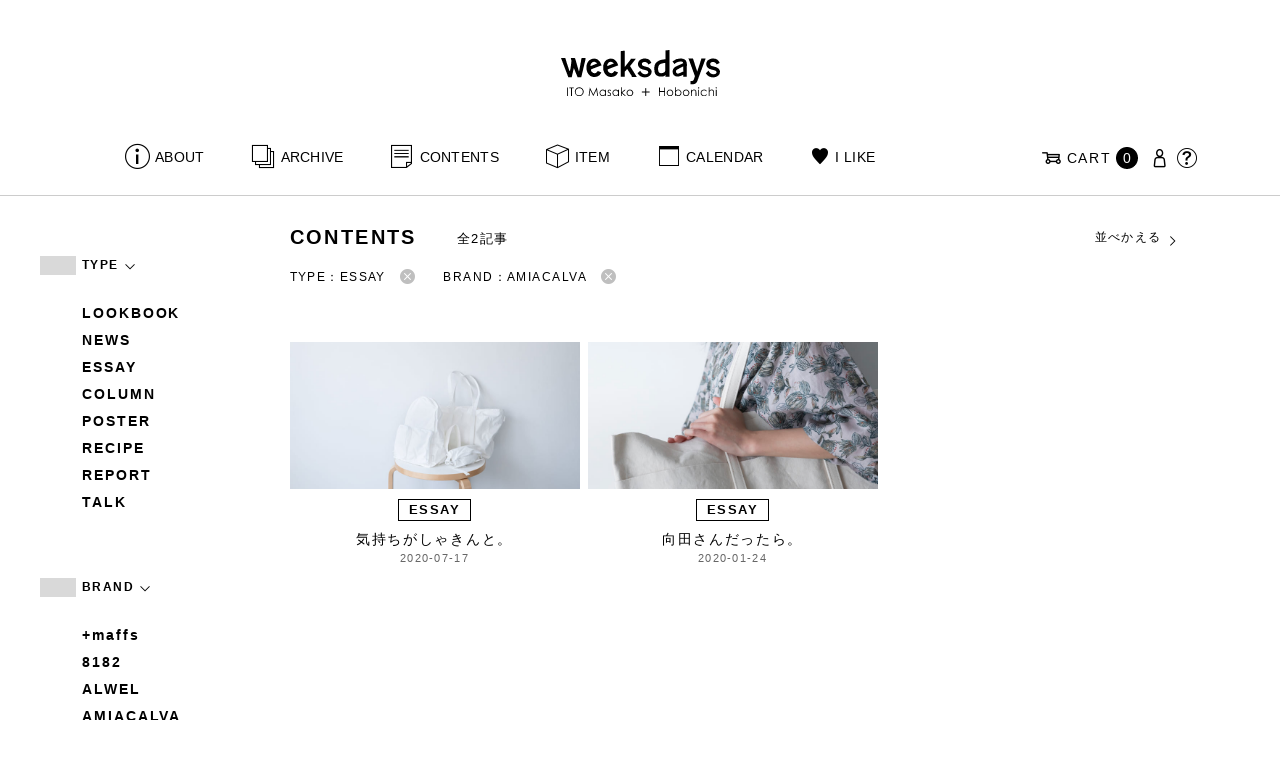

--- FILE ---
content_type: text/html; charset=UTF-8
request_url: https://www.1101.com/n/weeksdays/contents/type/column?brand=amiacalva&type=essay
body_size: 7747
content:
<!DOCTYPE html>
<html lang="ja"
	itemscope 
	itemtype="http://schema.org/WebSite" 
	prefix="og: http://ogp.me/ns#" >
<head>
<meta charset="UTF-8">
<meta name="viewport" content="width=device-width, initial-scale=1">
<title>エッセイ - weeksdays</title>
		<script type="text/javascript">
		var ajaxurl = 'https://contents-manage.1101.com/n/weeksdays/wp-admin/admin-ajax.php';
		</script>
		
<!-- All in One SEO Pack 2.6.1 by Michael Torbert of Semper Fi Web Designob_start_detected [-1,-1] -->
<meta name="description"  content="weeksdays。「ウィークスデイズ」と読みます。スタイリストの伊藤まさこさんがプロデュースする、「ほぼ日」の中にあるお店の名前です。ここに並ぶのは、衣食住を中心に、毎日をごきげんに過ごすためのあらゆるもの。ここでしか手に入らないものが、いっぱいですよ。" />

<link rel="canonical" href="https://www.1101.com/n/weeksdays/contents/type/essay" />
<!-- /all in one seo pack -->
<link rel='dns-prefetch' href='//s.w.org' />
<link rel="alternate" type="application/rss+xml" title="weeksdays &raquo; エッセイ 記事種別 Feed" href="https://www.1101.com/n/weeksdays/contents/type/essay/feed" />
<link rel='stylesheet' id='common-css-css'  href='https://www.1101.com/n/weeksdays/wp-content/themes/weeksdays/css/common.css?ver=2025082111' type='text/css' media='all' />
<link rel='stylesheet' id='icon-css-css'  href='https://www.1101.com/n/weeksdays/wp-content/themes/weeksdays/css/icon.css?ver=2025020122' type='text/css' media='all' />
<link rel='stylesheet' id='font-awesome-css'  href='https://www.1101.com/common/css/font-awesome.min.css' type='text/css' media='all' />
<link rel='stylesheet' id='list-css-css'  href='https://www.1101.com/n/weeksdays/wp-content/themes/weeksdays/css/list.css?ver=2022072815' type='text/css' media='all' />
<link rel='stylesheet' id='entry-css-css'  href='https://www.1101.com/n/weeksdays/wp-content/themes/weeksdays/css/entry.css?ver=2025121719' type='text/css' media='all' />
<!-- Google Tag Manager -->
<script>(function(w,d,s,l,i){w[l]=w[l]||[];w[l].push({'gtm.start':
new Date().getTime(),event:'gtm.js'});var f=d.getElementsByTagName(s)[0],
j=d.createElement(s),dl=l!='dataLayer'?'&l='+l:'';j.async=true;j.src=
'https://www.googletagmanager.com/gtm.js?id='+i+dl;f.parentNode.insertBefore(j,f);
})(window,document,'script','dataLayer','GTM-MPV974L');</script>
<!-- End Google Tag Manager -->
</head>
<body class="archive tax-type term-essay term-4">
      <div class="head">
      <header class="header"><a class="spmenu" id="spmenu"><span></span><span></span><span></span></a><a class="logo-weeksdays" href="https://www.1101.com/n/weeksdays/"><img src="https://www.1101.com/n/weeksdays/wp-content/themes/weeksdays/img/logo_weeksdays.svg"></a></header>
      <nav class="nav nav__head">
   <ul class="nav nav__main" id="nav__main">
      <li><a class="wdicon wdicon-about" href="https://www.1101.com/n/weeksdays/about">ABOUT</a></li>
      <li><a class="wdicon wdicon-archive" href="https://www.1101.com/n/weeksdays/archive">ARCHIVE</a></li>
      <li><a class="wdicon wdicon-contents" href="https://www.1101.com/n/weeksdays/contents">CONTENTS</a></li>
      <li><a class="wdicon wdicon-item" href="https://www.1101.com/n/weeksdays/item?stock=1">ITEM</a></li>
      <li><a class="wdicon wdicon-calendar" href="https://www.1101.com/n/weeksdays/calendar">CALENDAR</a></li>
      <li><a class="wdicon wdicon-ilike-active" href="https://www.1101.com/n/weeksdays/ilike">I LIKE</a></li>
      <li><a class="wdicon wdicon-myaccount" href="https://www.1101.com/note/open">MY ACCOUNT</a></li>
      <li><a class="wdicon wdicon-help" href="http://help.1101.com/store/help/">HELP</a></li>
   </ul>
   <ul class="nav nav__sub">
      <li><a class="cart wdicon wdicon-cart" href="https://www.1101.com/store/cart/"><span class="carttxt">CART</span><span class="cartnum">0</span></a></li>
      <li><a class="wdicon wdicon-myaccount" href="https://www.1101.com/note/open"></a></li>
      <li><a class="wdicon wdicon-help" href="https://help.1101.com/store/help/"></a></li>
   </ul>
</nav>
          </div>
  

<div class="container">
  <main class="list">
    <aside class="list__side">
      <nav class="listnav pc">
        <h2 class="listnav__ttl">TYPE<i class="wdicon wdicon-arrowdown"></i></h2>
        <div class="listnav__container">
          <ul class="listnav__list">
                        <li><a href="/n/weeksdays/contents/type/column?brand=amiacalva&type=lookbook">LOOKBOOK</a></li>
                        <li><a href="/n/weeksdays/contents/type/column?brand=amiacalva&type=news">NEWS</a></li>
                        <li><a href="/n/weeksdays/contents/type/column?brand=amiacalva&type=essay">ESSAY</a></li>
                        <li><a href="/n/weeksdays/contents/type/column?brand=amiacalva&type=column">COLUMN</a></li>
                        <li><a href="/n/weeksdays/contents/type/column?brand=amiacalva&type=poster">POSTER</a></li>
                        <li><a href="/n/weeksdays/contents/type/column?brand=amiacalva&type=recipe">RECIPE</a></li>
                        <li><a href="/n/weeksdays/contents/type/column?brand=amiacalva&type=report">REPORT</a></li>
                        <li><a href="/n/weeksdays/contents/type/column?brand=amiacalva&type=talk">TALK</a></li>
                      </ul>
        </div>
        <h2 class="listnav__ttl">BRAND<i class="wdicon wdicon-arrowdown"></i></h2>
        <div class="listnav__container">
          <ul class="listnav__list">
                        <li><a href="/n/weeksdays/contents/type/column?brand=maffs&type=essay">+maffs</a></li>
                        <li><a href="/n/weeksdays/contents/type/column?brand=8182&type=essay">8182</a></li>
                        <li><a href="/n/weeksdays/contents/type/column?brand=alwel&type=essay">ALWEL</a></li>
                        <li><a href="/n/weeksdays/contents/type/column?brand=amiacalva&type=essay">AMIACALVA</a></li>
                        <li><a href="/n/weeksdays/contents/type/column?brand=apoc&type=essay">APOC</a></li>
                        <li><a href="/n/weeksdays/contents/type/column?brand=gogou&type=essay">Atelier 五號</a></li>
                        <li><a href="/n/weeksdays/contents/type/column?brand=bari&type=essay">BARI</a></li>
                        <li><a href="/n/weeksdays/contents/type/column?brand=bellemain&type=essay">BELLEMAIN</a></li>
                        <li><a href="/n/weeksdays/contents/type/column?brand=bonbonstore&type=essay">BonBonStore</a></li>
                        <li><a href="/n/weeksdays/contents/type/column?brand=bouquet_de_lune&type=essay">BOUQUET de L'UNE</a></li>
                        <li><a href="/n/weeksdays/contents/type/column?brand=brancbranc&type=essay">branc branc</a></li>
                        <li><a href="/n/weeksdays/contents/type/column?brand=bybasics&type=essay">by basics</a></li>
                        <li><a href="/n/weeksdays/contents/type/column?brand=catworth&type=essay">CATWORTH</a></li>
                        <li><a href="/n/weeksdays/contents/type/column?brand=chisaki&type=essay">chisaki</a></li>
                        <li><a href="/n/weeksdays/contents/type/column?brand=ci-va&type=essay">CI-VA</a></li>
                        <li><a href="/n/weeksdays/contents/type/column?brand=cogthebigsmoke&type=essay">COGTHEBIGSMOKE</a></li>
                        <li><a href="/n/weeksdays/contents/type/column?brand=cohan&type=essay">cohan</a></li>
                        <li><a href="/n/weeksdays/contents/type/column?brand=converse&type=essay">CONVERSE</a></li>
                        <li><a href="/n/weeksdays/contents/type/column?brand=dean-deluca&type=essay">DEAN &amp; DELUCA</a></li>
                        <li><a href="/n/weeksdays/contents/type/column?brand=dress-herself&type=essay">DRESS HERSELF</a></li>
                        <li><a href="/n/weeksdays/contents/type/column?brand=duende&type=essay">DUENDE</a></li>
                        <li><a href="/n/weeksdays/contents/type/column?brand=egi&type=essay">EGI</a></li>
                        <li><a href="/n/weeksdays/contents/type/column?brand=fatimamorocco&type=essay">Fatima Morocco</a></li>
                        <li><a href="/n/weeksdays/contents/type/column?brand=fog-linen-work&type=essay">fog linen work</a></li>
                        <li><a href="/n/weeksdays/contents/type/column?brand=fua&type=essay">FUA accessory</a></li>
                        <li><a href="/n/weeksdays/contents/type/column?brand=germantrainer&type=essay">GERMAN TRAINER</a></li>
                        <li><a href="/n/weeksdays/contents/type/column?brand=harriss&type=essay">Harriss</a></li>
                        <li><a href="/n/weeksdays/contents/type/column?brand=harriss-grace&type=essay">HARRISS GRACE</a></li>
                        <li><a href="/n/weeksdays/contents/type/column?brand=henri&type=essay">HENRI</a></li>
                        <li><a href="/n/weeksdays/contents/type/column?brand=himie&type=essay">himie</a></li>
                        <li><a href="/n/weeksdays/contents/type/column?brand=honnete&type=essay">Honnete</a></li>
                        <li><a href="/n/weeksdays/contents/type/column?brand=irose&type=essay">i ro se</a></li>
                        <li><a href="/n/weeksdays/contents/type/column?brand=jins&type=essay">JINS</a></li>
                        <li><a href="/n/weeksdays/contents/type/column?brand=johnbull&type=essay">JOHNBULL</a></li>
                        <li><a href="/n/weeksdays/contents/type/column?brand=karman-line&type=essay">KARMAN LINE</a></li>
                        <li><a href="/n/weeksdays/contents/type/column?brand=kente&type=essay">KEnTe</a></li>
                        <li><a href="/n/weeksdays/contents/type/column?brand=lune&type=essay">L'UNE</a></li>
                        <li><a href="/n/weeksdays/contents/type/column?brand=lepivot&type=essay">Le pivot</a></li>
                        <li><a href="/n/weeksdays/contents/type/column?brand=leret-h&type=essay">LERET.H</a></li>
                        <li><a href="/n/weeksdays/contents/type/column?brand=less-by-gabriele-riva-kanako-sakakura&type=essay">LESS by Gabriele Riva &amp; Kanako Sakakura</a></li>
                        <li><a href="/n/weeksdays/contents/type/column?brand=livrer-yokohama&type=essay">LIVRER YOKOHAMA</a></li>
                        <li><a href="/n/weeksdays/contents/type/column?brand=luckywood&type=essay">LUCKYWOOD</a></li>
                        <li><a href="/n/weeksdays/contents/type/column?brand=lue&type=essay">Lue</a></li>
                        <li><a href="/n/weeksdays/contents/type/column?brand=ma-to-wa&type=essay">ma.to.wa</a></li>
                        <li><a href="/n/weeksdays/contents/type/column?brand=magicfelt&type=essay">magicfelt</a></li>
                        <li><a href="/n/weeksdays/contents/type/column?brand=maison-nh-paris&type=essay">MAISON N.H PARIS</a></li>
                        <li><a href="/n/weeksdays/contents/type/column?brand=manipuri&type=essay">manipuri</a></li>
                        <li><a href="/n/weeksdays/contents/type/column?brand=meyame&type=essay">MEYAME</a></li>
                        <li><a href="/n/weeksdays/contents/type/column?brand=miithaaii&type=essay">miiThaaii</a></li>
                        <li><a href="/n/weeksdays/contents/type/column?brand=mojito&type=essay">MOJITO</a></li>
                        <li><a href="/n/weeksdays/contents/type/column?brand=nooy&type=essay">nooy</a></li>
                        <li><a href="/n/weeksdays/contents/type/column?brand=notadesign&type=essay">NOTA&amp;design</a></li>
                        <li><a href="/n/weeksdays/contents/type/column?brand=oru&type=essay">oru</a></li>
                        <li><a href="/n/weeksdays/contents/type/column?brand=osaji&type=essay">OSAJI</a></li>
                        <li><a href="/n/weeksdays/contents/type/column?brand=owenbarry&type=essay">Owen Barry</a></li>
                        <li><a href="/n/weeksdays/contents/type/column?brand=phd&type=essay">P.H.DESIGNS</a></li>
                        <li><a href="/n/weeksdays/contents/type/column?brand=pageaeree&type=essay">pageaérée</a></li>
                        <li><a href="/n/weeksdays/contents/type/column?brand=quitan&type=essay">quitan</a></li>
                        <li><a href="/n/weeksdays/contents/type/column?brand=rappeler&type=essay">RaPPELER</a></li>
                        <li><a href="/n/weeksdays/contents/type/column?brand=rattarattarr&type=essay">RATTA RATTARR</a></li>
                        <li><a href="/n/weeksdays/contents/type/column?brand=roros-tweed&type=essay">ROROS TWEED</a></li>
                        <li><a href="/n/weeksdays/contents/type/column?brand=saitowood&type=essay">SAITO WOOD</a></li>
                        <li><a href="/n/weeksdays/contents/type/column?brand=saqui&type=essay">SAQUI</a></li>
                        <li><a href="/n/weeksdays/contents/type/column?brand=saro&type=essay">SARO</a></li>
                        <li><a href="/n/weeksdays/contents/type/column?brand=satomi-kawakita-jewelry&type=essay">Satomi Kawakita Jewelry</a></li>
                        <li><a href="/n/weeksdays/contents/type/column?brand=sayaka-davis&type=essay">SAYAKA DAVIS</a></li>
                        <li><a href="/n/weeksdays/contents/type/column?brand=seven-by-seven&type=essay">SEVEN BY SEVEN</a></li>
                        <li><a href="/n/weeksdays/contents/type/column?brand=sghr&type=essay">Sghr スガハラ</a></li>
                        <li><a href="/n/weeksdays/contents/type/column?brand=shozo-coffee&type=essay">SHOZO COFFEE</a></li>
                        <li><a href="/n/weeksdays/contents/type/column?brand=sloane&type=essay">SLOANE</a></li>
                        <li><a href="/n/weeksdays/contents/type/column?brand=spelta&type=essay">SPELTA</a></li>
                        <li><a href="/n/weeksdays/contents/type/column?brand=stampanddiary&type=essay">STAMP AND DIARY</a></li>
                        <li><a href="/n/weeksdays/contents/type/column?brand=stilmoda&type=essay">Stilmoda</a></li>
                        <li><a href="/n/weeksdays/contents/type/column?brand=sunspel&type=essay">SUNSPEL</a></li>
                        <li><a href="/n/weeksdays/contents/type/column?brand=t-yamai-paris&type=essay">t.yamai paris</a></li>
                        <li><a href="/n/weeksdays/contents/type/column?brand=talo&type=essay">talo</a></li>
                        <li><a href="/n/weeksdays/contents/type/column?brand=tampico&type=essay">TAMPICO</a></li>
                        <li><a href="/n/weeksdays/contents/type/column?brand=tandem&type=essay">TANDEM</a></li>
                        <li><a href="/n/weeksdays/contents/type/column?brand=tembea&type=essay">TEMBEA</a></li>
                        <li><a href="/n/weeksdays/contents/type/column?brand=thecare&type=essay">The care</a></li>
                        <li><a href="/n/weeksdays/contents/type/column?brand=the-library&type=essay">THE LIBRARY</a></li>
                        <li><a href="/n/weeksdays/contents/type/column?brand=titles&type=essay">TITLES</a></li>
                        <li><a href="/n/weeksdays/contents/type/column?brand=trippen&type=essay">trippen</a></li>
                        <li><a href="/n/weeksdays/contents/type/column?brand=uka&type=essay">uka</a></li>
                        <li><a href="/n/weeksdays/contents/type/column?brand=veloz&type=essay">VELOZ</a></li>
                        <li><a href="/n/weeksdays/contents/type/column?brand=vincent_pradier&type=essay">VINCENT PRADIER</a></li>
                        <li><a href="/n/weeksdays/contents/type/column?brand=warangwayan&type=essay">warang wayan</a></li>
                        <li><a href="/n/weeksdays/contents/type/column?brand=weeksdays&type=essay">weeksdays</a></li>
                        <li><a href="/n/weeksdays/contents/type/column?brand=yarmo&type=essay">Yarmo</a></li>
                        <li><a href="/n/weeksdays/contents/type/column?brand=yumiko_iihoshi_porcelain&type=essay">yumiko iihoshi porcelain</a></li>
                        <li><a href="/n/weeksdays/contents/type/column?brand=zattu&type=essay">zattu</a></li>
                        <li><a href="/n/weeksdays/contents/type/column?brand=nychairx&type=essay">ニーチェアエックス</a></li>
                        <li><a href="/n/weeksdays/contents/type/column?brand=yabukuguri&type=essay">ヤブクグリ生活道具研究室</a></li>
                        <li><a href="/n/weeksdays/contents/type/column?brand=%e4%b8%89%e4%b9%85%e5%b7%a5%e8%8a%b8&type=essay">三久工芸</a></li>
                        <li><a href="/n/weeksdays/contents/type/column?brand=%e4%b8%ad%e9%87%8c%e8%8a%b1%e5%ad%90&type=essay">中里花子</a></li>
                        <li><a href="/n/weeksdays/contents/type/column?brand=%e4%bc%8a%e8%97%a4%e7%92%b0&type=essay">伊藤環</a></li>
                        <li><a href="/n/weeksdays/contents/type/column?brand=yo&type=essay">余[yo]</a></li>
                        <li><a href="/n/weeksdays/contents/type/column?brand=kurashikiisyo_nodahoro&type=essay">倉敷意匠×野田琺瑯</a></li>
                        <li><a href="/n/weeksdays/contents/type/column?brand=%e5%8c%97%e3%81%ae%e4%bd%8f%e3%81%be%e3%81%84%e8%a8%ad%e8%a8%88%e7%a4%be&type=essay">北の住まい設計社</a></li>
                        <li><a href="/n/weeksdays/contents/type/column?brand=%e5%90%89%e5%b2%a1%e6%9c%a8%e5%b7%a5&type=essay">吉岡木工</a></li>
                        <li><a href="/n/weeksdays/contents/type/column?brand=%e5%b1%b1%e5%8f%a3%e5%92%8c%e5%ae%8f&type=essay">山口和宏</a></li>
                        <li><a href="/n/weeksdays/contents/type/column?brand=yamamototadamasa&type=essay">山本忠正</a></li>
                        <li><a href="/n/weeksdays/contents/type/column?brand=okazawa&type=essay">岡澤悦子</a></li>
                        <li><a href="/n/weeksdays/contents/type/column?brand=%e5%b3%b6%e3%82%8b%e3%82%8a%e5%ad%90&type=essay">島るり子</a></li>
                        <li><a href="/n/weeksdays/contents/type/column?brand=%e6%9d%89%e5%b7%a5%e5%a0%b4&type=essay">杉工場</a></li>
                        <li><a href="/n/weeksdays/contents/type/column?brand=azumaya&type=essay">東屋</a></li>
                        <li><a href="/n/weeksdays/contents/type/column?brand=stglass&type=essay">松徳硝子</a></li>
                        <li><a href="/n/weeksdays/contents/type/column?brand=%e6%9d%be%e6%9e%97%e8%aa%a0&type=essay">松林誠</a></li>
                        <li><a href="/n/weeksdays/contents/type/column?brand=%e6%9d%be%e9%87%8e%e5%b1%8b&type=essay">松野屋</a></li>
                        <li><a href="/n/weeksdays/contents/type/column?brand=%e6%9f%b3%e5%ae%97%e7%90%86&type=essay">柳宗理</a></li>
                        <li><a href="/n/weeksdays/contents/type/column?brand=keikoyuasa&type=essay">湯浅景子</a></li>
                        <li><a href="/n/weeksdays/contents/type/column?brand=tashirojun&type=essay">田代淳</a></li>
                        <li><a href="/n/weeksdays/contents/type/column?brand=%e7%a6%8f%e5%85%89%e5%b1%8b&type=essay">福光屋</a></li>
                        <li><a href="/n/weeksdays/contents/type/column?brand=takematayuichi&type=essay">竹俣勇壱</a></li>
                        <li><a href="/n/weeksdays/contents/type/column?brand=%e8%bc%aa%e5%b3%b6%e3%82%ad%e3%83%aa%e3%83%a2%e3%83%88&type=essay">輪島キリモト</a></li>
                        <li><a href="/n/weeksdays/contents/type/column?brand=%e9%87%8e%e7%94%b0%e7%90%ba%e7%91%af&type=essay">野田琺瑯</a></li>
                        <li><a href="/n/weeksdays/contents/type/column?brand=koseido&type=essay">鋼正堂</a></li>
                        <li><a href="/n/weeksdays/contents/type/column?brand=ryutagama&type=essay">隆太窯</a></li>
                      </ul>
        </div>
        <h2 class="listnav__ttl">検索する<i class="wdicon wdicon-arrowdown"></i></h2>
        <div class="listnav__container search">
          <form action="">
            <input type="hidden" name="type" value="essay"><input type="hidden" name="brand" value="amiacalva"><input type="hidden" name="order" value="DESC">            <div class="search__word">
              <div>
                <input class="search__box" type="text" size="20" placeholder="検索キーワード入力" name="s" value="">
              </div>
              <div>
                <input class="search__btn" type="submit" value="検索">
              </div>
            </div>
          </form>
        </div>
      </nav>
      <nav class="listnav sp">
        <h2 class="listnav__ttl listnav__drilldown">絞りこむ<i class="wdicon wdicon-arrowdown"></i></h2>
        <div class="listnav__drilldown__container">
          <form>
            <h2 class="listnav__subttl">ワード検索</h2>
            <div class="listnav__container search">
              <div class="search__word">
                <div>
                  <input class="search__box" type="text" size="20" placeholder="検索キーワード入力" name="s" value="">
                </div>
              </div>
            </div>
            <ul class="list__menu sp-flex">
              <li><a href="#"><span>TYPE</span><i class="wdicon wdicon-arrowdown"></i></a>
                <select name="type">
                  <option value="">すべての記事</option>
                                    <option value="lookbook">LOOKBOOK</option>
                                    <option value="news">NEWS</option>
                                    <option value="essay" selected>ESSAY</option>
                                    <option value="column">COLUMN</option>
                                    <option value="poster">POSTER</option>
                                    <option value="recipe">RECIPE</option>
                                    <option value="report">REPORT</option>
                                    <option value="talk">TALK</option>
                                  </select>
              </li>
              <li><a href="#"><span>BRAND</span><i class="wdicon wdicon-arrowdown"></i></a>
                <select name="brand">
                  <option value="">すべてのブランド</option>
                                    <option value="maffs">+maffs</option>
                                    <option value="8182">8182</option>
                                    <option value="alwel">ALWEL</option>
                                    <option value="amiacalva" selected>AMIACALVA</option>
                                    <option value="apoc">APOC</option>
                                    <option value="gogou">Atelier 五號</option>
                                    <option value="bari">BARI</option>
                                    <option value="bellemain">BELLEMAIN</option>
                                    <option value="bonbonstore">BonBonStore</option>
                                    <option value="bouquet_de_lune">BOUQUET de L'UNE</option>
                                    <option value="brancbranc">branc branc</option>
                                    <option value="bybasics">by basics</option>
                                    <option value="catworth">CATWORTH</option>
                                    <option value="chisaki">chisaki</option>
                                    <option value="ci-va">CI-VA</option>
                                    <option value="cogthebigsmoke">COGTHEBIGSMOKE</option>
                                    <option value="cohan">cohan</option>
                                    <option value="converse">CONVERSE</option>
                                    <option value="dean-deluca">DEAN &amp; DELUCA</option>
                                    <option value="dress-herself">DRESS HERSELF</option>
                                    <option value="duende">DUENDE</option>
                                    <option value="egi">EGI</option>
                                    <option value="fatimamorocco">Fatima Morocco</option>
                                    <option value="fog-linen-work">fog linen work</option>
                                    <option value="fua">FUA accessory</option>
                                    <option value="germantrainer">GERMAN TRAINER</option>
                                    <option value="harriss">Harriss</option>
                                    <option value="harriss-grace">HARRISS GRACE</option>
                                    <option value="henri">HENRI</option>
                                    <option value="himie">himie</option>
                                    <option value="honnete">Honnete</option>
                                    <option value="irose">i ro se</option>
                                    <option value="jins">JINS</option>
                                    <option value="johnbull">JOHNBULL</option>
                                    <option value="karman-line">KARMAN LINE</option>
                                    <option value="kente">KEnTe</option>
                                    <option value="lune">L'UNE</option>
                                    <option value="lepivot">Le pivot</option>
                                    <option value="leret-h">LERET.H</option>
                                    <option value="less-by-gabriele-riva-kanako-sakakura">LESS by Gabriele Riva &amp; Kanako Sakakura</option>
                                    <option value="livrer-yokohama">LIVRER YOKOHAMA</option>
                                    <option value="luckywood">LUCKYWOOD</option>
                                    <option value="lue">Lue</option>
                                    <option value="ma-to-wa">ma.to.wa</option>
                                    <option value="magicfelt">magicfelt</option>
                                    <option value="maison-nh-paris">MAISON N.H PARIS</option>
                                    <option value="manipuri">manipuri</option>
                                    <option value="meyame">MEYAME</option>
                                    <option value="miithaaii">miiThaaii</option>
                                    <option value="mojito">MOJITO</option>
                                    <option value="nooy">nooy</option>
                                    <option value="notadesign">NOTA&amp;design</option>
                                    <option value="oru">oru</option>
                                    <option value="osaji">OSAJI</option>
                                    <option value="owenbarry">Owen Barry</option>
                                    <option value="phd">P.H.DESIGNS</option>
                                    <option value="pageaeree">pageaérée</option>
                                    <option value="quitan">quitan</option>
                                    <option value="rappeler">RaPPELER</option>
                                    <option value="rattarattarr">RATTA RATTARR</option>
                                    <option value="roros-tweed">ROROS TWEED</option>
                                    <option value="saitowood">SAITO WOOD</option>
                                    <option value="saqui">SAQUI</option>
                                    <option value="saro">SARO</option>
                                    <option value="satomi-kawakita-jewelry">Satomi Kawakita Jewelry</option>
                                    <option value="sayaka-davis">SAYAKA DAVIS</option>
                                    <option value="seven-by-seven">SEVEN BY SEVEN</option>
                                    <option value="sghr">Sghr スガハラ</option>
                                    <option value="shozo-coffee">SHOZO COFFEE</option>
                                    <option value="sloane">SLOANE</option>
                                    <option value="spelta">SPELTA</option>
                                    <option value="stampanddiary">STAMP AND DIARY</option>
                                    <option value="stilmoda">Stilmoda</option>
                                    <option value="sunspel">SUNSPEL</option>
                                    <option value="t-yamai-paris">t.yamai paris</option>
                                    <option value="talo">talo</option>
                                    <option value="tampico">TAMPICO</option>
                                    <option value="tandem">TANDEM</option>
                                    <option value="tembea">TEMBEA</option>
                                    <option value="thecare">The care</option>
                                    <option value="the-library">THE LIBRARY</option>
                                    <option value="titles">TITLES</option>
                                    <option value="trippen">trippen</option>
                                    <option value="uka">uka</option>
                                    <option value="veloz">VELOZ</option>
                                    <option value="vincent_pradier">VINCENT PRADIER</option>
                                    <option value="warangwayan">warang wayan</option>
                                    <option value="weeksdays">weeksdays</option>
                                    <option value="yarmo">Yarmo</option>
                                    <option value="yumiko_iihoshi_porcelain">yumiko iihoshi porcelain</option>
                                    <option value="zattu">zattu</option>
                                    <option value="nychairx">ニーチェアエックス</option>
                                    <option value="yabukuguri">ヤブクグリ生活道具研究室</option>
                                    <option value="%e4%b8%89%e4%b9%85%e5%b7%a5%e8%8a%b8">三久工芸</option>
                                    <option value="%e4%b8%ad%e9%87%8c%e8%8a%b1%e5%ad%90">中里花子</option>
                                    <option value="%e4%bc%8a%e8%97%a4%e7%92%b0">伊藤環</option>
                                    <option value="yo">余[yo]</option>
                                    <option value="kurashikiisyo_nodahoro">倉敷意匠×野田琺瑯</option>
                                    <option value="%e5%8c%97%e3%81%ae%e4%bd%8f%e3%81%be%e3%81%84%e8%a8%ad%e8%a8%88%e7%a4%be">北の住まい設計社</option>
                                    <option value="%e5%90%89%e5%b2%a1%e6%9c%a8%e5%b7%a5">吉岡木工</option>
                                    <option value="%e5%b1%b1%e5%8f%a3%e5%92%8c%e5%ae%8f">山口和宏</option>
                                    <option value="yamamototadamasa">山本忠正</option>
                                    <option value="okazawa">岡澤悦子</option>
                                    <option value="%e5%b3%b6%e3%82%8b%e3%82%8a%e5%ad%90">島るり子</option>
                                    <option value="%e6%9d%89%e5%b7%a5%e5%a0%b4">杉工場</option>
                                    <option value="azumaya">東屋</option>
                                    <option value="stglass">松徳硝子</option>
                                    <option value="%e6%9d%be%e6%9e%97%e8%aa%a0">松林誠</option>
                                    <option value="%e6%9d%be%e9%87%8e%e5%b1%8b">松野屋</option>
                                    <option value="%e6%9f%b3%e5%ae%97%e7%90%86">柳宗理</option>
                                    <option value="keikoyuasa">湯浅景子</option>
                                    <option value="tashirojun">田代淳</option>
                                    <option value="%e7%a6%8f%e5%85%89%e5%b1%8b">福光屋</option>
                                    <option value="takematayuichi">竹俣勇壱</option>
                                    <option value="%e8%bc%aa%e5%b3%b6%e3%82%ad%e3%83%aa%e3%83%a2%e3%83%88">輪島キリモト</option>
                                    <option value="%e9%87%8e%e7%94%b0%e7%90%ba%e7%91%af">野田琺瑯</option>
                                    <option value="koseido">鋼正堂</option>
                                    <option value="ryutagama">隆太窯</option>
                                  </select>
              </li>
            </ul>
            <div class="search__container">
              <input class="search__btn search__btn-big" type="submit" name="" value="絞り込む">
            </div>
          </form>
          <h2 class="listnav__subttl">並べかえる</h2>
          <ul class="search__sort">
            <li class="active"><a href="/n/weeksdays/contents/type/column?brand=amiacalva&type=essay&order=DESC">更新が新しい順</a></li>
            <li><a href="/n/weeksdays/contents/type/column?brand=amiacalva&type=essay&order=ASC">更新が古い順</a></li>
          </ul>
        </div>
      </nav>
    </aside>
    <article class="list__articles">
      <div class="list__header">
        <div class="list__header-l">
          <h1 class="list__ttl">CONTENTS</h1>
          <div class="list__itemnum">全2記事</div>
        </div>
        <ul class="list__menu pc-flex">
          <li><a href="#">並べかえる<i class="wdicon wdicon-arrowdown"></i></a>
            <ul class="list__menu list__menu-child">
              <li><a href="/n/weeksdays/contents/type/column?brand=amiacalva&type=essay&order=DESC">更新が新しい順</a></li>
              <li><a href="/n/weeksdays/contents/type/column?brand=amiacalva&type=essay&order=ASC">更新が古い順</a></li>
            </ul>
          </li>
        </ul>
      </div>
      <ul class="list__drilldown"><li>TYPE：ESSAY<a href="/n/weeksdays/contents/type/column?brand=amiacalva"><i class="wdicon wdicon-close-circle"></i></a></li><li>BRAND：AMIACALVA<a href="/n/weeksdays/contents/type/column?type=essay"><i class="wdicon wdicon-close-circle"></i></a></li></ul>            <ul class="items__list items__list-articles">
                  <li class="">
        <a href="https://www.1101.com/n/weeksdays/contents/19807"><span class="items__list__img " style="background-image: url(/n/weeksdays/wp-content/uploads/2020/07/og_MG_8765-800x420.jpg)"></span>
<div class="tag tag-contents">ESSAY</div><span class="items__list__name fit-mobile">気持ちがしゃきんと。</span>
<span class="items__list__date">2020-07-17</span>
</a>
    </li>
                  <li class="">
        <a href="https://www.1101.com/n/weeksdays/contents/14306"><span class="items__list__img " style="background-image: url(/n/weeksdays/wp-content/uploads/2020/01/og_MG_1836-800x420.jpg)"></span>
<div class="tag tag-contents">ESSAY</div><span class="items__list__name fit-mobile">向田さんだったら。</span>
<span class="items__list__date">2020-01-24</span>
</a>
    </li>
              </ul>
              </main>
  <aside class="items">
  <div class="items-checked">
    <h2 class="items__ttl">CHECKED ITEMS</h2>
    <ul class="items__list items__list-checked"></ul>
  </div>
</aside>

      <footer class="footer">
        <div class="totop"><a class="wdicon wdicon-totop totop__icon" href="#pagetop"></a></div>
        <nav class="nav__foot">
          <ul class="nav__foot__list">
            <li class="instagram"><a class="wdicon wdicon-instagram" href="https://www.instagram.com/weeksdays_official/">instagram</a></li>
            <li class="share"><span>SHARE</span>
            <ul>
              <li class="twitter"><a class="wdicon wdicon-twitter" href="https://twitter.com/intent/tweet?text=weeksdays%EF%BC%88%E3%82%A6%E3%82%A3%E3%83%BC%E3%82%AF%E3%82%B9%E3%83%87%E3%82%A4%E3%82%BA%EF%BC%89%E3%81%AF%E3%80%81%E3%82%B9%E3%82%BF%E3%82%A4%E3%83%AA%E3%82%B9%E3%83%88%E3%81%AE%E4%BC%8A%E8%97%A4%E3%81%BE%E3%81%95%E3%81%93%E3%81%95%E3%82%93%E3%81%8C%E3%83%97%E3%83%AD%E3%83%87%E3%83%A5%E3%83%BC%E3%82%B9%E3%81%99%E3%82%8B%E3%80%8C%E3%81%BB%E3%81%BC%E6%97%A5%E3%80%8D%E5%86%85%E3%81%AE%E3%81%8A%E5%BA%97%E3%80%82%E8%A1%A3%E9%A3%9F%E4%BD%8F%E3%82%92%E4%B8%AD%E5%BF%83%E3%81%AB%E3%80%81%E3%81%93%E3%81%93%E3%81%A7%E3%81%97%E3%81%8B%E6%89%8B%E3%81%AB%E5%85%A5%E3%82%89%E3%81%AA%E3%81%84%E3%80%81%E6%AF%8E%E6%97%A5%E3%82%92%E3%81%94%E3%81%8D%E3%81%92%E3%82%93%E3%81%AB%E9%81%8E%E3%81%94%E3%81%99%E3%81%9F%E3%82%81%E3%81%AE%E3%81%82%E3%82%89%E3%82%86%E3%82%8B%E3%82%82%E3%81%AE%E3%81%8C%E3%81%AA%E3%82%89%E3%81%B3%E3%81%BE%E3%81%99%E3%80%82&url=https://www.1101.com/n/weeksdays/&hashtags=weeksdays"></a></li>
              <li class="facebook"><a class="wdicon wdicon-facebook" href="https://www.facebook.com/share.php?u=https://www.1101.com/n/weeksdays/"></a></li>
            </ul>
            </li>
            <li class="mail"><a class="wdicon wdicon-mail" href="mailto:postman@1101.com?subject=weeksdays">MAIL</a></li>
            <li class="store"><a class="wdicon wdicon-store" href="http://www.1101.com/store/">HOBONICHI STORE</a></li>
            <li class="home"><a class="wdicon wdicon-hobonichi" href="http://www.1101.com/home.html">HOBONICHI HOME</a></li>
          </ul>
        </nav>
        <nav class="nav__links">
          <ul class="nav__links__list">
            <li><a href="http://www.1101.com/store/conditions_of_use.html">特定商取引法・古物営業法・酒税法に基づく表記</a></li>
            <li><a href="http://www.hobonichi.co.jp/ir/privacy.html">プライバシーポリシー</a></li>
            <li><a href="http://www.1101.com/store/sales_infomation.html">利用規約</a></li>
            <li><a href="http://www.hobonichi.co.jp/">運営会社について</a></li>
          </ul>
        </nav><small class="copyright">&copy; HOBONICHI</small>
      </footer>
    </div>
    <script type='text/javascript' src='https://www.1101.com/n/weeksdays/wp-content/themes/weeksdays/js/common.js?ver=2021070515'></script>
<script type='text/javascript' src='https://www.1101.com/common/js/sp4.js'></script>
<script type='text/javascript' src='https://www.1101.com/n/weeksdays/wp-content/themes/weeksdays/js/list.js?ver=2021070515'></script>
    <script type='text/javascript' src='https://www.1101.com/home/js/global.js'></script>
    <script>
        FitToMobile.fitToMobile(document.getElementsByClassName('fit-mobile'), {breakType: 'kuten'});
    </script>
    <!-- Google Tag Manager (noscript) -->
    <noscript><iframe src="https://www.googletagmanager.com/ns.html?id=GTM-MPV974L" height="0" width="0" style="display:none;visibility:hidden"></iframe></noscript>
    <!-- End Google Tag Manager (noscript) -->
  </body>
</html>
